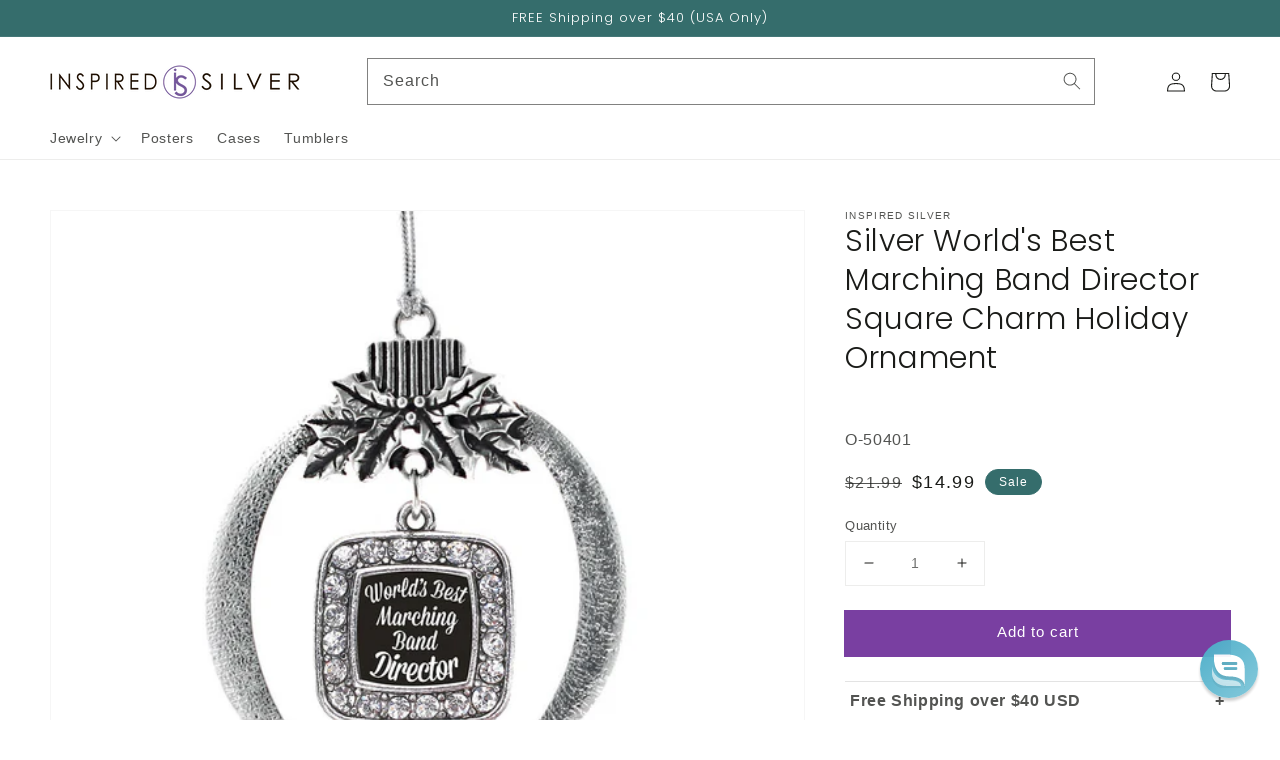

--- FILE ---
content_type: text/json
request_url: https://conf.config-security.com/model
body_size: 85
content:
{"title":"recommendation AI model (keras)","structure":"release_id=0x56:3d:6d:72:69:46:68:3a:3f:5a:74:47:53:63:2a:47:6a:43:26:3a:67:74:7b:44:44:7a:78:6e:2b;keras;aa4w87cty61cgghxs64nrqvwajs50zu834isarekc9fevvdj7eunadmw0dz6g5xn2ui4ffhy","weights":"../weights/563d6d72.h5","biases":"../biases/563d6d72.h5"}